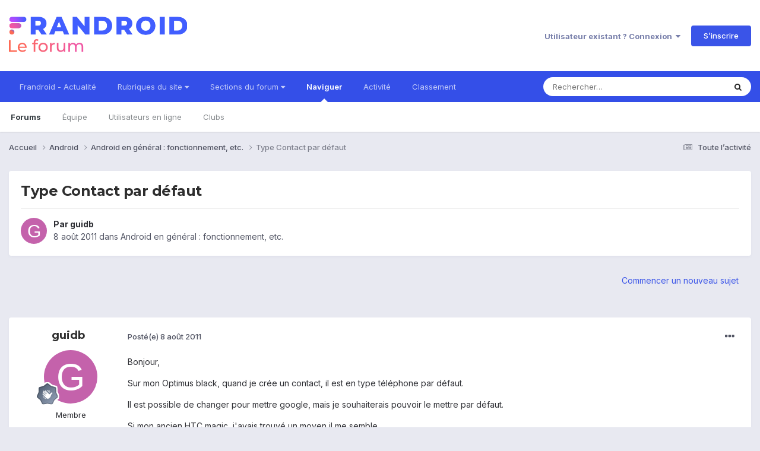

--- FILE ---
content_type: text/html;charset=UTF-8
request_url: https://forum.frandroid.com/topic/68958-type-contact-par-d%C3%A9faut/
body_size: 13505
content:
<!DOCTYPE html>
<html lang="fr-FR" dir="ltr">
	<head>
		<meta charset="utf-8">
		<title>Type Contact par défaut - Android en général : fonctionnement, etc. - Forum de Frandroid</title>
		
		
		
		

	<meta name="viewport" content="width=device-width, initial-scale=1">


	
	


	<meta name="twitter:card" content="summary" />


	
		<meta name="twitter:site" content="@frandroid" />
	


	
		
			
				<meta property="og:title" content="Type Contact par défaut">
			
		
	

	
		
			
				<meta property="og:type" content="website">
			
		
	

	
		
			
				<meta property="og:url" content="https://forum.frandroid.com/topic/68958-type-contact-par-d%C3%A9faut/">
			
		
	

	
		
			
				<meta name="description" content="Bonjour, Sur mon Optimus black, quand je crée un contact, il est en type téléphone par défaut. Il est possible de changer pour mettre google, mais je souhaiterais pouvoir le mettre par défaut. Si mon ancien HTC magic, j&#039;avais trouvé un moyen il me semble Là, impossible. Dans répertoire, dans les ...">
			
		
	

	
		
			
				<meta property="og:description" content="Bonjour, Sur mon Optimus black, quand je crée un contact, il est en type téléphone par défaut. Il est possible de changer pour mettre google, mais je souhaiterais pouvoir le mettre par défaut. Si mon ancien HTC magic, j&#039;avais trouvé un moyen il me semble Là, impossible. Dans répertoire, dans les ...">
			
		
	

	
		
			
				<meta property="og:updated_time" content="2011-08-08T08:47:46Z">
			
		
	

	
		
			
				<meta property="og:site_name" content="Forum de Frandroid">
			
		
	

	
		
			
				<meta property="og:locale" content="fr_FR">
			
		
	


	
		<link rel="canonical" href="https://forum.frandroid.com/topic/68958-type-contact-par-d%C3%A9faut/" />
	





<link rel="manifest" href="https://forum.frandroid.com/manifest.webmanifest/">
<meta name="msapplication-config" content="https://forum.frandroid.com/browserconfig.xml/">
<meta name="msapplication-starturl" content="/">
<meta name="application-name" content="Forum de Frandroid">
<meta name="apple-mobile-web-app-title" content="Forum de Frandroid">

	<meta name="theme-color" content="#ffffff">










<link rel="preload" href="//forum.frandroid.com/applications/core/interface/font/fontawesome-webfont.woff2?v=4.7.0" as="font" crossorigin="anonymous">
		


	<link rel="preconnect" href="https://fonts.googleapis.com">
	<link rel="preconnect" href="https://fonts.gstatic.com" crossorigin>
	
		
			<link href="https://fonts.googleapis.com/css2?family=Montserrat:wght@300;400;500;600;700&display=swap" rel="stylesheet">
		
		
			<link href="https://fonts.googleapis.com/css2?family=Inter:wght@300;400;500;600;700&display=swap" rel="stylesheet">
		
	



	<link rel='stylesheet' href='https://forum.frandroid.com/uploads/css_built_7/341e4a57816af3ba440d891ca87450ff_framework.css?v=419bb4d07a1715937993' media='all'>

	<link rel='stylesheet' href='https://forum.frandroid.com/uploads/css_built_7/05e81b71abe4f22d6eb8d1a929494829_responsive.css?v=419bb4d07a1715937993' media='all'>

	<link rel='stylesheet' href='https://forum.frandroid.com/uploads/css_built_7/20446cf2d164adcc029377cb04d43d17_flags.css?v=419bb4d07a1715937993' media='all'>

	<link rel='stylesheet' href='https://forum.frandroid.com/uploads/css_built_7/90eb5adf50a8c640f633d47fd7eb1778_core.css?v=419bb4d07a1715937993' media='all'>

	<link rel='stylesheet' href='https://forum.frandroid.com/uploads/css_built_7/5a0da001ccc2200dc5625c3f3934497d_core_responsive.css?v=419bb4d07a1715937993' media='all'>

	<link rel='stylesheet' href='https://forum.frandroid.com/uploads/css_built_7/62e269ced0fdab7e30e026f1d30ae516_forums.css?v=419bb4d07a1715937993' media='all'>

	<link rel='stylesheet' href='https://forum.frandroid.com/uploads/css_built_7/76e62c573090645fb99a15a363d8620e_forums_responsive.css?v=419bb4d07a1715937993' media='all'>

	<link rel='stylesheet' href='https://forum.frandroid.com/uploads/css_built_7/ebdea0c6a7dab6d37900b9190d3ac77b_topics.css?v=419bb4d07a1715937993' media='all'>





<link rel='stylesheet' href='https://forum.frandroid.com/uploads/css_built_7/258adbb6e4f3e83cd3b355f84e3fa002_custom.css?v=419bb4d07a1715937993' media='all'>




		
		

	
	<link rel='shortcut icon' href='https://forum.frandroid.com/uploads/monthly_2020_02/favicon.png' type="image/png">

      
<!-- THE ONLY AREA WHERE THEME MODIFICATION IS AUTHORIZED - BY BAPTISTE -->

<script type="text/javascript">window.gdprAppliesGlobally=true;(function(){function a(e){if(!window.frames[e]){if(document.body&&document.body.firstChild){var t=document.body;var n=document.createElement("iframe");n.style.display="none";n.name=e;n.title=e;t.insertBefore(n,t.firstChild)}
else{setTimeout(function(){a(e)},5)}}}function e(n,r,o,c,s){function e(e,t,n,a){if(typeof n!=="function"){return}if(!window[r]){window[r]=[]}var i=false;if(s){i=s(e,t,n)}if(!i){window[r].push({command:e,parameter:t,callback:n,version:a})}}e.stub=true;function t(a){if(!window[n]||window[n].stub!==true){return}if(!a.data){return}
var i=typeof a.data==="string";var e;try{e=i?JSON.parse(a.data):a.data}catch(t){return}if(e[o]){var r=e[o];window[n](r.command,r.parameter,function(e,t){var n={};n[c]={returnValue:e,success:t,callId:r.callId};a.source.postMessage(i?JSON.stringify(n):n,"*")},r.version)}}
if(typeof window[n]!=="function"){window[n]=e;if(window.addEventListener){window.addEventListener("message",t,false)}else{window.attachEvent("onmessage",t)}}}e("__tcfapi","__tcfapiBuffer","__tcfapiCall","__tcfapiReturn");a("__tcfapiLocator");(function(e){
  var t=document.createElement("script");t.id="spcloader";t.type="text/javascript";t.async=true;t.src="https://sdk.privacy-center.org/"+e+"/loader.js?target="+document.location.hostname;t.charset="utf-8";var n=document.getElementsByTagName("script")[0];n.parentNode.insertBefore(t,n)})("a1eae917-f28e-4669-a7e7-8b28857ccf7a")})();</script>      
      
      <!-- OPTIDIGITAL ADS -->
      
      	
      
      <script type="text/javascript">
        var targeting = {"adUnit":"\/82864103\/frandroid.com\/discussions","pageTargeting":{"tags":["forum"],"isSponso":0,"isSafe":1}};
        targeting.pageTargeting.theme = document.documentElement.getAttribute('data-scheme') || 'light';
        var odS = document.createElement('script');
        odS.setAttribute('async', 'true');
        odS.setAttribute('type', 'text/javascript');
        odS.setAttribute('src', 'https://scripts.opti-digital.com/tags/?site=frandroid');
        odS.setAttribute('id', 'optidigital-ad-init');
        odS.setAttribute('config', JSON.stringify(targeting));
        
        if (document.location.pathname != "/login/" && document.location.pathname != "/register/") {
        	document.getElementsByTagName('head')[0].appendChild(odS);
        }
      </script>
      
      <meta name="robots" content="index, follow, max-snippet:-1, max-image-preview:large, max-video-preview:-1">
      
<!-- END SPECIAL AREA -->
	
        <!-- App Indexing for Google Search -->
        <link href="android-app://com.quoord.tapatalkpro.activity/tapatalk/forum.frandroid.com/?location=topic&tid=68958&page=1&perpage=25&channel=google-indexing" rel="alternate" />
        <link href="ios-app://307880732/tapatalk/forum.frandroid.com/?location=topic&tid=68958&page=1&perpage=25&channel=google-indexing" rel="alternate" />
        </head>
	<body class="ipsApp ipsApp_front ipsJS_none ipsClearfix" data-controller="core.front.core.app"  data-message=""  data-pageapp="forums" data-pagelocation="front" data-pagemodule="forums" data-pagecontroller="topic" data-pageid="68958"   >    
    
        
    
            <script type="text/javascript" src="//www.frandroid.com/ads.js"></script>
            <!-- Google Tag Manager -->
            <script type="text/javascript">
                var adblockStatus = 'inactive';
                if (window.canRunAds === undefined) {
                    adblockStatus = 'active';
                }
                dataLayer = [({
                 'tags': '{android}{en-général-fonctionnement-etc}{android-en-général-fonctionnement-etc}',
                'adblockStatus': adblockStatus,
                 'connected': 'no'
                })];
                (function (w, d, s, l, i) {
                    w[l] = w[l] || [];
                    w[l].push({
                        'gtm.start': new Date().getTime(), event: 'gtm.js'
                    });
                    var f = d.getElementsByTagName(s)[0],
                        j = d.createElement(s), dl = l != 'dataLayer' ? '&l=' + l : '';
                    j.async = true;
                    j.src ='//www.googletagmanager.com/gtm.js?id=' + i + dl;
                    f.parentNode.insertBefore(j, f);
                })(window, document, 'script', 'dataLayer', 'GTM-TF3BT5');
            </script>
            <!-- End Google Tag Manager -->
            <noscript><iframe src="//www.googletagmanager.com/ns.html?id=GTM-TF3BT5" height="0" width="0" style="display:none;visibility:hidden"></iframe></noscript>
		
		  <a href="#ipsLayout_mainArea" class="ipsHide" title="Aller au contenu principal de cette page" accesskey="m">Aller au contenu</a>
		
			<div id="ipsLayout_header" class="ipsClearfix">
				





				<header>
					<div class="ipsLayout_container">
						


<a href='https://forum.frandroid.com/' id='elLogo' accesskey='1'><img src="https://forum.frandroid.com/uploads/monthly_2021_12/frandroid-forum-logo.png.e17a937ae9443ddf66bc93b24b554480.png" alt='Forum de Frandroid'></a>

						
							

	<ul id="elUserNav" class="ipsList_inline cSignedOut ipsResponsive_showDesktop">
		
        
		
        
        
            
            <li id="elSignInLink">
                <a href="https://forum.frandroid.com/login/" data-ipsmenu-closeonclick="false" data-ipsmenu id="elUserSignIn">
                    Utilisateur existant ? Connexion  <i class="fa fa-caret-down"></i>
                </a>
                
<div id='elUserSignIn_menu' class='ipsMenu ipsMenu_auto ipsHide'>
	<form accept-charset='utf-8' method='post' action='https://forum.frandroid.com/login/'>
		<input type="hidden" name="csrfKey" value="8b58951c9788ed2f8c9342590a880f8e">
		<input type="hidden" name="ref" value="aHR0cHM6Ly9mb3J1bS5mcmFuZHJvaWQuY29tL3RvcGljLzY4OTU4LXR5cGUtY29udGFjdC1wYXItZCVDMyVBOWZhdXQv">
		<div data-role="loginForm">
			
			
			
				<div class='ipsColumns ipsColumns_noSpacing'>
					<div class='ipsColumn ipsColumn_wide' id='elUserSignIn_internal'>
						
<div class="ipsPad ipsForm ipsForm_vertical">
	<h4 class="ipsType_sectionHead">Connexion</h4>
	<br><br>
	<ul class='ipsList_reset'>
		<li class="ipsFieldRow ipsFieldRow_noLabel ipsFieldRow_fullWidth">
			
			
				<input type="text" placeholder="Pseudo ou adresse de courriel" name="auth" autocomplete="email">
			
		</li>
		<li class="ipsFieldRow ipsFieldRow_noLabel ipsFieldRow_fullWidth">
			<input type="password" placeholder="Mot de passe" name="password" autocomplete="current-password">
		</li>
		<li class="ipsFieldRow ipsFieldRow_checkbox ipsClearfix">
			<span class="ipsCustomInput">
				<input type="checkbox" name="remember_me" id="remember_me_checkbox" value="1" checked aria-checked="true">
				<span></span>
			</span>
			<div class="ipsFieldRow_content">
				<label class="ipsFieldRow_label" for="remember_me_checkbox">Se souvenir de moi</label>
				<span class="ipsFieldRow_desc">Non recommandé sur les ordinateurs partagés</span>
			</div>
		</li>
		<li class="ipsFieldRow ipsFieldRow_fullWidth">
			<button type="submit" name="_processLogin" value="usernamepassword" class="ipsButton ipsButton_primary ipsButton_small" id="elSignIn_submit">Connexion</button>
			
				<p class="ipsType_right ipsType_small">
					
						<a href='https://forum.frandroid.com/lostpassword/' data-ipsDialog data-ipsDialog-title='Mot de passe oublié ?'>
					
					Mot de passe oublié ?</a>
				</p>
			
		</li>
	</ul>
</div>
					</div>
					<div class='ipsColumn ipsColumn_wide'>
						<div class='ipsPadding' id='elUserSignIn_external'>
							<div class='ipsAreaBackground_light ipsPadding:half'>
								
									<p class='ipsType_reset ipsType_small ipsType_center'><strong>Ou connectez-vous avec l’un de ces services</strong></p>
								
								
									<div class='ipsType_center ipsMargin_top:half'>
										

<button type="submit" name="_processLogin" value="3" class='ipsButton ipsButton_verySmall ipsButton_fullWidth ipsSocial ipsSocial_google' style="background-color: #4285F4">
	
		<span class='ipsSocial_icon'>
			
				<i class='fa fa-google'></i>
			
		</span>
		<span class='ipsSocial_text'>Se connecter avec Google</span>
	
</button>
									</div>
								
									<div class='ipsType_center ipsMargin_top:half'>
										

<button type="submit" name="_processLogin" value="2" class='ipsButton ipsButton_verySmall ipsButton_fullWidth ipsSocial ipsSocial_facebook' style="background-color: #3a579a">
	
		<span class='ipsSocial_icon'>
			
				<i class='fa fa-facebook-official'></i>
			
		</span>
		<span class='ipsSocial_text'>Se connecter avec Facebook</span>
	
</button>
									</div>
								
									<div class='ipsType_center ipsMargin_top:half'>
										

<button type="submit" name="_processLogin" value="9" class='ipsButton ipsButton_verySmall ipsButton_fullWidth ipsSocial ipsSocial_twitter' style="background-color: #00abf0">
	
		<span class='ipsSocial_icon'>
			
				<i class='fa fa-twitter'></i>
			
		</span>
		<span class='ipsSocial_text'>Se connecter avec Twitter</span>
	
</button>
									</div>
								
							</div>
						</div>
					</div>
				</div>
			
		</div>
	</form>
</div>
            </li>
            
        
		
			<li>
				
					<a href="https://forum.frandroid.com/register/"  id="elRegisterButton" class="ipsButton ipsButton_normal ipsButton_primary">S’inscrire</a>
				
			</li>
		
	</ul>

							
<ul class='ipsMobileHamburger ipsList_reset ipsResponsive_hideDesktop'>
	<li data-ipsDrawer data-ipsDrawer-drawerElem='#elMobileDrawer'>
		<a href='#' >
			
			
				
			
			
			
			<i class='fa fa-navicon'></i>
		</a>
	</li>
</ul>
						
					</div>
				</header>
				

	<nav data-controller='core.front.core.navBar' class=' ipsResponsive_showDesktop'>
		<div class='ipsNavBar_primary ipsLayout_container '>
			<ul data-role="primaryNavBar" class='ipsClearfix'>
				


	
		
		
		<li  id='elNavSecondary_15' data-role="navBarItem" data-navApp="core" data-navExt="CustomItem">
			
			
				<a href="https://www.frandroid.com/" target='_blank' rel="noopener" data-navItem-id="15" >
					Frandroid - Actualité<span class='ipsNavBar_active__identifier'></span>
				</a>
			
			
		</li>
	
	

	
		
		
		<li  id='elNavSecondary_16' data-role="navBarItem" data-navApp="core" data-navExt="Menu">
			
			
				<a href="#" id="elNavigation_16" data-ipsMenu data-ipsMenu-appendTo='#elNavSecondary_16' data-ipsMenu-activeClass='ipsNavActive_menu' data-navItem-id="16" >
					Rubriques du site <i class="fa fa-caret-down"></i><span class='ipsNavBar_active__identifier'></span>
				</a>
				<ul id="elNavigation_16_menu" class="ipsMenu ipsMenu_auto ipsHide">
					

	
		
			<li class='ipsMenu_item' >
				<a href='https://www.frandroid.com/actualites' >
					Actualités
				</a>
			</li>
		
	

	
		
			<li class='ipsMenu_item' >
				<a href='https://www.frandroid.com/test' >
					Tests Produits
				</a>
			</li>
		
	

	
		
			<li class='ipsMenu_item' >
				<a href='https://www.frandroid.com/guide-dachat' >
					Guide d'achat
				</a>
			</li>
		
	

	
		
			<li class='ipsMenu_item' >
				<a href='https://www.frandroid.com/bons-plans' >
					Bons Plans
				</a>
			</li>
		
	

	
		
			<li class='ipsMenu_item' >
				<a href='https://www.frandroid.com/comment-faire' >
					Tutos
				</a>
			</li>
		
	

				</ul>
			
			
		</li>
	
	

	
		
		
		<li  id='elNavSecondary_23' data-role="navBarItem" data-navApp="core" data-navExt="Menu">
			
			
				<a href="#" id="elNavigation_23" data-ipsMenu data-ipsMenu-appendTo='#elNavSecondary_23' data-ipsMenu-activeClass='ipsNavActive_menu' data-navItem-id="23" >
					Sections du forum <i class="fa fa-caret-down"></i><span class='ipsNavBar_active__identifier'></span>
				</a>
				<ul id="elNavigation_23_menu" class="ipsMenu ipsMenu_auto ipsHide">
					

	
		
			<li class='ipsMenu_item' >
				<a href='https://forum.frandroid.com/forum/4-smartphones/' >
					Smartphones
				</a>
			</li>
		
	

	
		
			<li class='ipsMenu_item' >
				<a href='https://forum.frandroid.com/forum/128-tablettes/' >
					Tablettes
				</a>
			</li>
		
	

	
		
			<li class='ipsMenu_item' >
				<a href='https://forum.frandroid.com/forum/577-tv-android-tv-chromecast-dongle-tv-etc/' >
					TV (Android TV, Chromecast etc.)
				</a>
			</li>
		
	

	
		
			<li class='ipsMenu_item' >
				<a href='https://forum.frandroid.com/forum/2640-photo-vid%C3%A9o/' >
					Photo & vidéo
				</a>
			</li>
		
	

	
		
			<li class='ipsMenu_item' >
				<a href='https://forum.frandroid.com/forum/2720-enceintes-connect%C3%A9es/' >
					Enceintes Connectées
				</a>
			</li>
		
	

	
		
			<li class='ipsMenu_item' >
				<a href='https://forum.frandroid.com/forum/2636-consoles-de-jeu/' >
					Consoles de jeu
				</a>
			</li>
		
	

	
		
			<li class='ipsMenu_item' >
				<a href='https://forum.frandroid.com/forum/581-chrome-os/' >
					Chrome OS
				</a>
			</li>
		
	

	
		
			<li class='ipsMenu_item' >
				<a href='https://forum.frandroid.com/forum/7-d%C3%A9veloppement/' >
					Développement
				</a>
			</li>
		
	

	
		
			<li class='ipsMenu_item' >
				<a href='https://forum.frandroid.com/forum/1838-0-android/' >
					0 % Android
				</a>
			</li>
		
	

	
		
			<li class='ipsMenu_item' >
				<a href='https://forum.frandroid.com/forum/2-divers/' >
					Divers
				</a>
			</li>
		
	

				</ul>
			
			
		</li>
	
	

	
		
		
			
		
		<li class='ipsNavBar_active' data-active id='elNavSecondary_1' data-role="navBarItem" data-navApp="core" data-navExt="CustomItem">
			
			
				<a href="https://forum.frandroid.com"  data-navItem-id="1" data-navDefault>
					Naviguer<span class='ipsNavBar_active__identifier'></span>
				</a>
			
			
				<ul class='ipsNavBar_secondary ' data-role='secondaryNavBar'>
					


	
		
		
			
		
		<li class='ipsNavBar_active' data-active id='elNavSecondary_8' data-role="navBarItem" data-navApp="forums" data-navExt="Forums">
			
			
				<a href="https://forum.frandroid.com"  data-navItem-id="8" data-navDefault>
					Forums<span class='ipsNavBar_active__identifier'></span>
				</a>
			
			
		</li>
	
	

	
	

	
		
		
		<li  id='elNavSecondary_10' data-role="navBarItem" data-navApp="core" data-navExt="StaffDirectory">
			
			
				<a href="https://forum.frandroid.com/staff/"  data-navItem-id="10" >
					Équipe<span class='ipsNavBar_active__identifier'></span>
				</a>
			
			
		</li>
	
	

	
		
		
		<li  id='elNavSecondary_11' data-role="navBarItem" data-navApp="core" data-navExt="OnlineUsers">
			
			
				<a href="https://forum.frandroid.com/online/"  data-navItem-id="11" >
					Utilisateurs en ligne<span class='ipsNavBar_active__identifier'></span>
				</a>
			
			
		</li>
	
	

	
		
		
		<li  id='elNavSecondary_34' data-role="navBarItem" data-navApp="core" data-navExt="Clubs">
			
			
				<a href="https://forum.frandroid.com/clubs/"  data-navItem-id="34" >
					Clubs<span class='ipsNavBar_active__identifier'></span>
				</a>
			
			
		</li>
	
	

					<li class='ipsHide' id='elNavigationMore_1' data-role='navMore'>
						<a href='#' data-ipsMenu data-ipsMenu-appendTo='#elNavigationMore_1' id='elNavigationMore_1_dropdown'>Plus <i class='fa fa-caret-down'></i></a>
						<ul class='ipsHide ipsMenu ipsMenu_auto' id='elNavigationMore_1_dropdown_menu' data-role='moreDropdown'></ul>
					</li>
				</ul>
			
		</li>
	
	

	
		
		
		<li  id='elNavSecondary_2' data-role="navBarItem" data-navApp="core" data-navExt="CustomItem">
			
			
				<a href="https://forum.frandroid.com/discover/"  data-navItem-id="2" >
					Activité<span class='ipsNavBar_active__identifier'></span>
				</a>
			
			
				<ul class='ipsNavBar_secondary ipsHide' data-role='secondaryNavBar'>
					


	
		
		
		<li  id='elNavSecondary_3' data-role="navBarItem" data-navApp="core" data-navExt="AllActivity">
			
			
				<a href="https://forum.frandroid.com/discover/"  data-navItem-id="3" >
					Toute l’activité<span class='ipsNavBar_active__identifier'></span>
				</a>
			
			
		</li>
	
	

	
		
		
		<li  id='elNavSecondary_4' data-role="navBarItem" data-navApp="core" data-navExt="YourActivityStreams">
			
			
				<a href="#"  data-navItem-id="4" >
					Flux de mon activité<span class='ipsNavBar_active__identifier'></span>
				</a>
			
			
		</li>
	
	

	
		
		
		<li  id='elNavSecondary_5' data-role="navBarItem" data-navApp="core" data-navExt="YourActivityStreamsItem">
			
			
				<a href="https://forum.frandroid.com/discover/unread/"  data-navItem-id="5" >
					Contenu non lu<span class='ipsNavBar_active__identifier'></span>
				</a>
			
			
		</li>
	
	

	
		
		
		<li  id='elNavSecondary_6' data-role="navBarItem" data-navApp="core" data-navExt="YourActivityStreamsItem">
			
			
				<a href="https://forum.frandroid.com/discover/content-started/"  data-navItem-id="6" >
					Contenu que j’ai commencé<span class='ipsNavBar_active__identifier'></span>
				</a>
			
			
		</li>
	
	

	
		
		
		<li  id='elNavSecondary_7' data-role="navBarItem" data-navApp="core" data-navExt="Search">
			
			
				<a href="https://forum.frandroid.com/search/"  data-navItem-id="7" >
					Rechercher<span class='ipsNavBar_active__identifier'></span>
				</a>
			
			
		</li>
	
	

					<li class='ipsHide' id='elNavigationMore_2' data-role='navMore'>
						<a href='#' data-ipsMenu data-ipsMenu-appendTo='#elNavigationMore_2' id='elNavigationMore_2_dropdown'>Plus <i class='fa fa-caret-down'></i></a>
						<ul class='ipsHide ipsMenu ipsMenu_auto' id='elNavigationMore_2_dropdown_menu' data-role='moreDropdown'></ul>
					</li>
				</ul>
			
		</li>
	
	

	
		
		
		<li  id='elNavSecondary_12' data-role="navBarItem" data-navApp="core" data-navExt="Leaderboard">
			
			
				<a href="https://forum.frandroid.com/leaderboard/"  data-navItem-id="12" >
					Classement<span class='ipsNavBar_active__identifier'></span>
				</a>
			
			
		</li>
	
	

				<li class='ipsHide' id='elNavigationMore' data-role='navMore'>
					<a href='#' data-ipsMenu data-ipsMenu-appendTo='#elNavigationMore' id='elNavigationMore_dropdown'>Plus</a>
					<ul class='ipsNavBar_secondary ipsHide' data-role='secondaryNavBar'>
						<li class='ipsHide' id='elNavigationMore_more' data-role='navMore'>
							<a href='#' data-ipsMenu data-ipsMenu-appendTo='#elNavigationMore_more' id='elNavigationMore_more_dropdown'>Plus <i class='fa fa-caret-down'></i></a>
							<ul class='ipsHide ipsMenu ipsMenu_auto' id='elNavigationMore_more_dropdown_menu' data-role='moreDropdown'></ul>
						</li>
					</ul>
				</li>
			</ul>
			

	<div id="elSearchWrapper">
		<div id='elSearch' data-controller="core.front.core.quickSearch">
			<form accept-charset='utf-8' action='//forum.frandroid.com/search/?do=quicksearch' method='post'>
                <input type='search' id='elSearchField' placeholder='Rechercher…' name='q' autocomplete='off' aria-label='Rechercher'>
                <details class='cSearchFilter'>
                    <summary class='cSearchFilter__text'></summary>
                    <ul class='cSearchFilter__menu'>
                        
                        <li><label><input type="radio" name="type" value="all" ><span class='cSearchFilter__menuText'>N’importe où</span></label></li>
                        
                            
                                <li><label><input type="radio" name="type" value='contextual_{&quot;type&quot;:&quot;forums_topic&quot;,&quot;nodes&quot;:24}' checked><span class='cSearchFilter__menuText'>This Forum</span></label></li>
                            
                                <li><label><input type="radio" name="type" value='contextual_{&quot;type&quot;:&quot;forums_topic&quot;,&quot;item&quot;:68958}' checked><span class='cSearchFilter__menuText'>This Topic</span></label></li>
                            
                        
                        
                            <li><label><input type="radio" name="type" value="core_statuses_status"><span class='cSearchFilter__menuText'>Mises à jour de statut</span></label></li>
                        
                            <li><label><input type="radio" name="type" value="forums_topic"><span class='cSearchFilter__menuText'>Sujets</span></label></li>
                        
                            <li><label><input type="radio" name="type" value="core_members"><span class='cSearchFilter__menuText'>Membres</span></label></li>
                        
                    </ul>
                </details>
				<button class='cSearchSubmit' type="submit" aria-label='Rechercher'><i class="fa fa-search"></i></button>
			</form>
		</div>
	</div>

		</div>
	</nav>

				
<ul id='elMobileNav' class='ipsResponsive_hideDesktop' data-controller='core.front.core.mobileNav'>
	
		
			
			
				
				
			
				
					<li id='elMobileBreadcrumb'>
						<a href='https://forum.frandroid.com/forum/24-android-en-g%C3%A9n%C3%A9ral-fonctionnement-etc/'>
							<span>Android en général : fonctionnement, etc.</span>
						</a>
					</li>
				
				
			
				
				
			
		
	
	
	
	<li >
		<a data-action="defaultStream" href='https://forum.frandroid.com/discover/'><i class="fa fa-newspaper-o" aria-hidden="true"></i></a>
	</li>

	

	
		<li class='ipsJS_show'>
			<a href='https://forum.frandroid.com/search/'><i class='fa fa-search'></i></a>
		</li>
	
</ul>
			</div>
		
		<main id="ipsLayout_body" class="ipsLayout_container">
			<div id="ipsLayout_contentArea">
				<div id="ipsLayout_contentWrapper">
					
<nav class='ipsBreadcrumb ipsBreadcrumb_top ipsFaded_withHover'>
	

	<ul class='ipsList_inline ipsPos_right'>
		
		<li >
			<a data-action="defaultStream" class='ipsType_light '  href='https://forum.frandroid.com/discover/'><i class="fa fa-newspaper-o" aria-hidden="true"></i> <span>Toute l’activité</span></a>
		</li>
		
	</ul>

	<ul data-role="breadcrumbList">
		<li>
			<a title="Accueil" href='https://forum.frandroid.com/'>
				<span>Accueil <i class='fa fa-angle-right'></i></span>
			</a>
		</li>
		
		
			<li>
				
					<a href='https://forum.frandroid.com/forum/1-android/'>
						<span>Android <i class='fa fa-angle-right' aria-hidden="true"></i></span>
					</a>
				
			</li>
		
			<li>
				
					<a href='https://forum.frandroid.com/forum/24-android-en-g%C3%A9n%C3%A9ral-fonctionnement-etc/'>
						<span>Android en général : fonctionnement, etc. <i class='fa fa-angle-right' aria-hidden="true"></i></span>
					</a>
				
			</li>
		
			<li>
				
					Type Contact par défaut
				
			</li>
		
	</ul>
</nav>
					
					<div id="ipsLayout_mainArea">
						<div class="hb__ad hb__ad--header">
<div id="optidigital-adslot-Billboard_1" style='display:none;' class="Billboard_1"></div>
<div id="optidigital-adslot-Mobile_Pos1" style='display:none;' class="Mobile_Pos1"></div>
</div>
						
						
						

	




						



<div class='ipsPageHeader ipsResponsive_pull ipsBox ipsPadding sm:ipsPadding:half ipsMargin_bottom'>
		
	
	<div class='ipsFlex ipsFlex-ai:center ipsFlex-fw:wrap ipsGap:4'>
		<div class='ipsFlex-flex:11'>
			<h1 class='ipsType_pageTitle ipsContained_container'>
				

				
				
					<span class='ipsType_break ipsContained'>
						<span>Type Contact par défaut</span>
					</span>
				
			</h1>
			
			
		</div>
		
	</div>
	<hr class='ipsHr'>
	<div class='ipsPageHeader__meta ipsFlex ipsFlex-jc:between ipsFlex-ai:center ipsFlex-fw:wrap ipsGap:3'>
		<div class='ipsFlex-flex:11'>
			<div class='ipsPhotoPanel ipsPhotoPanel_mini ipsPhotoPanel_notPhone ipsClearfix'>
				


	<a href="https://forum.frandroid.com/profile/27531-guidb/" rel="nofollow" data-ipshover data-ipshover-width="370" data-ipshover-target="https://forum.frandroid.com/profile/27531-guidb/?do=hovercard"  class="ipsUserPhoto ipsUserPhoto_mini" title="Aller sur le profil de guidb">
		<img src="data:image/svg+xml,%3Csvg%20xmlns%3D%22http%3A%2F%2Fwww.w3.org%2F2000%2Fsvg%22%20viewBox%3D%220%200%201024%201024%22%20style%3D%22background%3A%23c462ab%22%3E%3Cg%3E%3Ctext%20text-anchor%3D%22middle%22%20dy%3D%22.35em%22%20x%3D%22512%22%20y%3D%22512%22%20fill%3D%22%23ffffff%22%20font-size%3D%22700%22%20font-family%3D%22-apple-system%2C%20BlinkMacSystemFont%2C%20Roboto%2C%20Helvetica%2C%20Arial%2C%20sans-serif%22%3EG%3C%2Ftext%3E%3C%2Fg%3E%3C%2Fsvg%3E" alt="guidb" loading="lazy">
	</a>

				<div>
					<p class='ipsType_reset ipsType_blendLinks'>
						<span class='ipsType_normal'>
						
							<strong>Par 


<a href='https://forum.frandroid.com/profile/27531-guidb/' rel="nofollow" data-ipsHover data-ipsHover-width='370' data-ipsHover-target='https://forum.frandroid.com/profile/27531-guidb/?do=hovercard&amp;referrer=https%253A%252F%252Fforum.frandroid.com%252Ftopic%252F68958-type-contact-par-d%2525C3%2525A9faut%252F' title="Aller sur le profil de guidb" class="ipsType_break">guidb</a></strong><br />
							<span class='ipsType_light'><time datetime='2011-08-08T08:47:46Z' title='08/08/2011 08:47' data-short='14 a'>8 août 2011</time> dans <a href="https://forum.frandroid.com/forum/24-android-en-g%C3%A9n%C3%A9ral-fonctionnement-etc/">Android en général : fonctionnement, etc.</a></span>
						
						</span>
					</p>
				</div>
			</div>
		</div>
					
	</div>
	
	
</div>








<div class='ipsClearfix'>
	<ul class="ipsToolList ipsToolList_horizontal ipsClearfix ipsSpacer_both ipsResponsive_hidePhone">
		
		
			<li class='ipsResponsive_hidePhone'>
				
					<a href="https://forum.frandroid.com/forum/24-android-en-g%C3%A9n%C3%A9ral-fonctionnement-etc/?do=add" rel="nofollow" class='ipsButton ipsButton_link ipsButton_medium ipsButton_fullWidth' title='Commencer un nouveau sujet dans ce forum'>Commencer un nouveau sujet</a>
				
			</li>
		
		
	</ul>
</div>

<div id='comments' data-controller='core.front.core.commentFeed,forums.front.topic.view, core.front.core.ignoredComments' data-autoPoll data-baseURL='https://forum.frandroid.com/topic/68958-type-contact-par-d%C3%A9faut/' data-lastPage data-feedID='topic-68958' class='cTopic ipsClear ipsSpacer_top'>
	
			
	

	

<div data-controller='core.front.core.recommendedComments' data-url='https://forum.frandroid.com/topic/68958-type-contact-par-d%C3%A9faut/?recommended=comments' class='ipsRecommendedComments ipsHide'>
	<div data-role="recommendedComments">
		<h2 class='ipsType_sectionHead ipsType_large ipsType_bold ipsMargin_bottom'>Recommended Posts</h2>
		
	</div>
</div>
	
	<div id="elPostFeed" data-role='commentFeed' data-controller='core.front.core.moderation' >
		<form action="https://forum.frandroid.com/topic/68958-type-contact-par-d%C3%A9faut/?csrfKey=8b58951c9788ed2f8c9342590a880f8e&amp;do=multimodComment" method="post" data-ipsPageAction data-role='moderationTools'>
			
			
				

					

					
					



<a id="comment-1131577"></a>
<article  id="elComment_1131577" class="cPost ipsBox ipsResponsive_pull  ipsComment  ipsComment_parent ipsClearfix ipsClear ipsColumns ipsColumns_noSpacing ipsColumns_collapsePhone    ">
	

	

	<div class="cAuthorPane_mobile ipsResponsive_showPhone">
		<div class="cAuthorPane_photo">
			<div class="cAuthorPane_photoWrap">
				


	<a href="https://forum.frandroid.com/profile/27531-guidb/" rel="nofollow" data-ipshover data-ipshover-width="370" data-ipshover-target="https://forum.frandroid.com/profile/27531-guidb/?do=hovercard"  class="ipsUserPhoto ipsUserPhoto_large" title="Aller sur le profil de guidb">
		<img src="data:image/svg+xml,%3Csvg%20xmlns%3D%22http%3A%2F%2Fwww.w3.org%2F2000%2Fsvg%22%20viewBox%3D%220%200%201024%201024%22%20style%3D%22background%3A%23c462ab%22%3E%3Cg%3E%3Ctext%20text-anchor%3D%22middle%22%20dy%3D%22.35em%22%20x%3D%22512%22%20y%3D%22512%22%20fill%3D%22%23ffffff%22%20font-size%3D%22700%22%20font-family%3D%22-apple-system%2C%20BlinkMacSystemFont%2C%20Roboto%2C%20Helvetica%2C%20Arial%2C%20sans-serif%22%3EG%3C%2Ftext%3E%3C%2Fg%3E%3C%2Fsvg%3E" alt="guidb" loading="lazy">
	</a>

				
				
					<a href="https://forum.frandroid.com/profile/27531-guidb/badges/" rel="nofollow">
						
<img src='https://forum.frandroid.com/uploads/monthly_2021_12/2_Rookie.svg' loading="lazy" alt="Rookie" class="cAuthorPane_badge cAuthorPane_badge--rank ipsOutline ipsOutline:2px" data-ipsTooltip title="Rang: Rookie (2/14)">
					</a>
				
			</div>
		</div>
		<div class="cAuthorPane_content">
			<h3 class="ipsType_sectionHead cAuthorPane_author ipsType_break ipsType_blendLinks ipsFlex ipsFlex-ai:center">
				


<a href='https://forum.frandroid.com/profile/27531-guidb/' rel="nofollow" data-ipsHover data-ipsHover-width='370' data-ipsHover-target='https://forum.frandroid.com/profile/27531-guidb/?do=hovercard&amp;referrer=https%253A%252F%252Fforum.frandroid.com%252Ftopic%252F68958-type-contact-par-d%2525C3%2525A9faut%252F' title="Aller sur le profil de guidb" class="ipsType_break"><span style='color:#'>guidb</span></a>
			</h3>
			<div class="ipsType_light ipsType_reset">
				<a href="https://forum.frandroid.com/topic/68958-type-contact-par-d%C3%A9faut/?do=findComment&amp;comment=1131577" rel="nofollow" class="ipsType_blendLinks">Posté(e) <time datetime='2011-08-08T08:47:46Z' title='08/08/2011 08:47' data-short='14 a'>8 août 2011</time></a>
				
			</div>
		</div>
	</div>
	<aside class="ipsComment_author cAuthorPane ipsColumn ipsColumn_medium ipsResponsive_hidePhone">
		<h3 class="ipsType_sectionHead cAuthorPane_author ipsType_blendLinks ipsType_break">
<strong>


<a href='https://forum.frandroid.com/profile/27531-guidb/' rel="nofollow" data-ipsHover data-ipsHover-width='370' data-ipsHover-target='https://forum.frandroid.com/profile/27531-guidb/?do=hovercard&amp;referrer=https%253A%252F%252Fforum.frandroid.com%252Ftopic%252F68958-type-contact-par-d%2525C3%2525A9faut%252F' title="Aller sur le profil de guidb" class="ipsType_break">guidb</a></strong>
			
		</h3>
		<ul class="cAuthorPane_info ipsList_reset">
			<li data-role="photo" class="cAuthorPane_photo">
				<div class="cAuthorPane_photoWrap">
					


	<a href="https://forum.frandroid.com/profile/27531-guidb/" rel="nofollow" data-ipshover data-ipshover-width="370" data-ipshover-target="https://forum.frandroid.com/profile/27531-guidb/?do=hovercard"  class="ipsUserPhoto ipsUserPhoto_large" title="Aller sur le profil de guidb">
		<img src="data:image/svg+xml,%3Csvg%20xmlns%3D%22http%3A%2F%2Fwww.w3.org%2F2000%2Fsvg%22%20viewBox%3D%220%200%201024%201024%22%20style%3D%22background%3A%23c462ab%22%3E%3Cg%3E%3Ctext%20text-anchor%3D%22middle%22%20dy%3D%22.35em%22%20x%3D%22512%22%20y%3D%22512%22%20fill%3D%22%23ffffff%22%20font-size%3D%22700%22%20font-family%3D%22-apple-system%2C%20BlinkMacSystemFont%2C%20Roboto%2C%20Helvetica%2C%20Arial%2C%20sans-serif%22%3EG%3C%2Ftext%3E%3C%2Fg%3E%3C%2Fsvg%3E" alt="guidb" loading="lazy">
	</a>

					
					
						
<img src='https://forum.frandroid.com/uploads/monthly_2021_12/2_Rookie.svg' loading="lazy" alt="Rookie" class="cAuthorPane_badge cAuthorPane_badge--rank ipsOutline ipsOutline:2px" data-ipsTooltip title="Rang: Rookie (2/14)">
					
				</div>
			</li>
			
				<li data-role="group"><span style='color:#'>Membre</span></li>
				
			
			
				<li data-role="stats" class="ipsMargin_top">
					<ul class="ipsList_reset ipsType_light ipsFlex ipsFlex-ai:center ipsFlex-jc:center ipsGap_row:2 cAuthorPane_stats">
						<li>
							
								<a href="https://forum.frandroid.com/profile/27531-guidb/content/" rel="nofollow" title="19 messages " data-ipstooltip class="ipsType_blendLinks">
							
								<i class="fa fa-comment"></i> 19
							
								</a>
							
						</li>
						
					</ul>
				</li>
			
			
				

			
		</ul>
	</aside>
	<div class="ipsColumn ipsColumn_fluid ipsMargin:none">
		

<div id='comment-1131577_wrap' data-controller='core.front.core.comment' data-commentApp='forums' data-commentType='forums' data-commentID="1131577" data-quoteData='{&quot;userid&quot;:27531,&quot;username&quot;:&quot;guidb&quot;,&quot;timestamp&quot;:1312793266,&quot;contentapp&quot;:&quot;forums&quot;,&quot;contenttype&quot;:&quot;forums&quot;,&quot;contentid&quot;:68958,&quot;contentclass&quot;:&quot;forums_Topic&quot;,&quot;contentcommentid&quot;:1131577}' class='ipsComment_content ipsType_medium'>

	<div class='ipsComment_meta ipsType_light ipsFlex ipsFlex-ai:center ipsFlex-jc:between ipsFlex-fd:row-reverse'>
		<div class='ipsType_light ipsType_reset ipsType_blendLinks ipsComment_toolWrap'>
			<div class='ipsResponsive_hidePhone ipsComment_badges'>
				<ul class='ipsList_reset ipsFlex ipsFlex-jc:end ipsFlex-fw:wrap ipsGap:2 ipsGap_row:1'>
					
					
					
					
					
				</ul>
			</div>
			<ul class='ipsList_reset ipsComment_tools'>
				<li>
					<a href='#elControls_1131577_menu' class='ipsComment_ellipsis' id='elControls_1131577' title='Plus d’options…' data-ipsMenu data-ipsMenu-appendTo='#comment-1131577_wrap'><i class='fa fa-ellipsis-h'></i></a>
					<ul id='elControls_1131577_menu' class='ipsMenu ipsMenu_narrow ipsHide'>
						
						
							<li class='ipsMenu_item'><a href='https://forum.frandroid.com/topic/68958-type-contact-par-d%C3%A9faut/' title='Partager ce message' data-ipsDialog data-ipsDialog-size='narrow' data-ipsDialog-content='#elShareComment_1131577_menu' data-ipsDialog-title="Partager ce message" id='elSharePost_1131577' data-role='shareComment'>Share</a></li>
						
                        
						
						
						
							
								
							
							
							
							
							
							
						
					</ul>
				</li>
				
			</ul>
		</div>

		<div class='ipsType_reset ipsResponsive_hidePhone'>
			<a href='https://forum.frandroid.com/topic/68958-type-contact-par-d%C3%A9faut/?do=findComment&amp;comment=1131577' rel="nofollow" class='ipsType_blendLinks'>Posté(e) <time datetime='2011-08-08T08:47:46Z' title='08/08/2011 08:47' data-short='14 a'>8 août 2011</time></a>
			
			<span class='ipsResponsive_hidePhone'>
				
				
			</span>
		</div>
	</div>

	

    

	<div class='cPost_contentWrap'>
		
		<div data-role='commentContent' class='ipsType_normal ipsType_richText ipsPadding_bottom ipsContained' data-controller='core.front.core.lightboxedImages'>
			
<p>Bonjour,</p>
<p>Sur mon Optimus black, quand je crée un contact, il est en type téléphone par défaut.</p>
<p>Il est possible de changer pour mettre google, mais je souhaiterais pouvoir le mettre par défaut.</p>
<p>Si mon ancien HTC magic, j'avais trouvé un moyen il me semble</p>
<p>Là, impossible. Dans répertoire, dans les option, je ne trouve rien.</p>
<p>Avez vous une idée?</p>
<p>(PS: j'ai fait une recherche, sans succès...)</p>


			
		</div>

		

		
	</div>

	

	



<div class='ipsPadding ipsHide cPostShareMenu' id='elShareComment_1131577_menu'>
	<h5 class='ipsType_normal ipsType_reset'>Lien vers le commentaire</h5>
	
		
	
	
	<input type='text' value='https://forum.frandroid.com/topic/68958-type-contact-par-d%C3%A9faut/' class='ipsField_fullWidth'>

	
	<h5 class='ipsType_normal ipsType_reset ipsSpacer_top'>Partager sur d’autres sites</h5>
	

	<ul class='ipsList_inline ipsList_noSpacing ipsClearfix' data-controller="core.front.core.sharelink">
		
			<li>
<a href="https://www.linkedin.com/shareArticle?mini=true&amp;url=https%3A%2F%2Fforum.frandroid.com%2Ftopic%2F68958-type-contact-par-d%25C3%25A9faut%2F%3Fdo%3DfindComment%26comment%3D1131577&amp;title=Type+Contact+par+d%C3%A9faut" rel="nofollow noopener" class="cShareLink cShareLink_linkedin" target="_blank" data-role="shareLink" title='Partager sur LinkedIn' data-ipsTooltip>
	<i class="fa fa-linkedin"></i>
</a></li>
		
			<li>
<a href="https://x.com/share?url=https%3A%2F%2Fforum.frandroid.com%2Ftopic%2F68958-type-contact-par-d%2525C3%2525A9faut%2F%3Fdo%3DfindComment%26comment%3D1131577" class="cShareLink cShareLink_x" target="_blank" data-role="shareLink" title='Share on X' data-ipsTooltip rel='nofollow noopener'>
    <i class="fa fa-x"></i>
</a></li>
		
			<li>
<a href="https://www.facebook.com/sharer/sharer.php?u=https%3A%2F%2Fforum.frandroid.com%2Ftopic%2F68958-type-contact-par-d%25C3%25A9faut%2F%3Fdo%3DfindComment%26comment%3D1131577" class="cShareLink cShareLink_facebook" target="_blank" data-role="shareLink" title='Partager sur Facebook' data-ipsTooltip rel='noopener nofollow'>
	<i class="fa fa-facebook"></i>
</a></li>
		
			<li>
<a href="https://www.reddit.com/submit?url=https%3A%2F%2Fforum.frandroid.com%2Ftopic%2F68958-type-contact-par-d%25C3%25A9faut%2F%3Fdo%3DfindComment%26comment%3D1131577&amp;title=Type+Contact+par+d%C3%A9faut" rel="nofollow noopener" class="cShareLink cShareLink_reddit" target="_blank" title='Partager sur Reddit' data-ipsTooltip>
	<i class="fa fa-reddit"></i>
</a></li>
		
			<li>
<a href="https://pinterest.com/pin/create/button/?url=https://forum.frandroid.com/topic/68958-type-contact-par-d%25C3%25A9faut/?do=findComment%26comment=1131577&amp;media=" class="cShareLink cShareLink_pinterest" rel="nofollow noopener" target="_blank" data-role="shareLink" title='Partager sur Pinterest' data-ipsTooltip>
	<i class="fa fa-pinterest"></i>
</a></li>
		
	</ul>


	<hr class='ipsHr'>
	<button class='ipsHide ipsButton ipsButton_small ipsButton_light ipsButton_fullWidth ipsMargin_top:half' data-controller='core.front.core.webshare' data-role='webShare' data-webShareTitle='Type Contact par défaut' data-webShareText='Bonjour, 
Sur mon Optimus black, quand je crée un contact, il est en type téléphone par défaut. 
Il est possible de changer pour mettre google, mais je souhaiterais pouvoir le mettre par défaut. 
Si mon ancien HTC magic, j&#039;avais trouvé un moyen il me semble 
Là, impossible. Dans répertoire, dans les option, je ne trouve rien. 
Avez vous une idée? 
(PS: j&#039;ai fait une recherche, sans succès...) 
' data-webShareUrl='https://forum.frandroid.com/topic/68958-type-contact-par-d%C3%A9faut/?do=findComment&amp;comment=1131577'>More sharing options...</button>

	
</div>
</div>
	</div>
</article>

					
					
						<div class="hb__ad hb__ad--header">
<div id="optidigital-adslot-Billboard_2" style='display:none;' class="Billboard_2"></div>
<div id="optidigital-adslot-Mobile_Pos2" style="display:none;" class="Mobile_Pos2"></div>
</div>
					
					
				
			
			
<input type="hidden" name="csrfKey" value="8b58951c9788ed2f8c9342590a880f8e" />


		</form>
	</div>

	
	
	
		<div class='ipsMessage ipsMessage_general ipsSpacer_top'>
			<h4 class='ipsMessage_title'>Archivé</h4>
			<p class='ipsType_reset'>
				Ce sujet est désormais archivé et ne peut plus recevoir de nouvelles réponses.
			</p>
		</div>
	
	
	

	
</div>



<div class='ipsPager ipsSpacer_top'>
	<div class="ipsPager_prev">
		
			<a href="https://forum.frandroid.com/forum/24-android-en-g%C3%A9n%C3%A9ral-fonctionnement-etc/" title="Aller sur Android en général : fonctionnement, etc." rel="parent">
				<span class="ipsPager_type">Aller sur la liste des sujets</span>
			</a>
		
	</div>
	
</div>


						


	<div class='cWidgetContainer '  data-role='widgetReceiver' data-orientation='horizontal' data-widgetArea='footer'>
		<ul class='ipsList_reset'>
			
				
					
					<li class='ipsWidget ipsWidget_horizontal ipsBox  ipsWidgetHide ipsHide ' data-blockID='app_core_relatedContent_yx7gdyois' data-blockConfig="true" data-blockTitle="Contenu similaire" data-blockErrorMessage="Ce bloc ne peut pas être affiché. Cela peut provenir du fait qu’il nécessite d’être configuré, qu’il est incapable de s’afficher sur cette page, ou qu’il sera affiché après le rechargement de cette page."  data-controller='core.front.widgets.block'></li>
				
			
		</ul>
	</div>

					</div>
					


					
<nav class='ipsBreadcrumb ipsBreadcrumb_bottom ipsFaded_withHover'>
	
		


	

	<ul class='ipsList_inline ipsPos_right'>
		
		<li >
			<a data-action="defaultStream" class='ipsType_light '  href='https://forum.frandroid.com/discover/'><i class="fa fa-newspaper-o" aria-hidden="true"></i> <span>Toute l’activité</span></a>
		</li>
		
	</ul>

	<ul data-role="breadcrumbList">
		<li>
			<a title="Accueil" href='https://forum.frandroid.com/'>
				<span>Accueil <i class='fa fa-angle-right'></i></span>
			</a>
		</li>
		
		
			<li>
				
					<a href='https://forum.frandroid.com/forum/1-android/'>
						<span>Android <i class='fa fa-angle-right' aria-hidden="true"></i></span>
					</a>
				
			</li>
		
			<li>
				
					<a href='https://forum.frandroid.com/forum/24-android-en-g%C3%A9n%C3%A9ral-fonctionnement-etc/'>
						<span>Android en général : fonctionnement, etc. <i class='fa fa-angle-right' aria-hidden="true"></i></span>
					</a>
				
			</li>
		
			<li>
				
					Type Contact par défaut
				
			</li>
		
	</ul>
</nav>
				</div>
			</div>
			
		






    



<a id="b2tIcon" onclick="$('body').animatescroll({scrollSpeed:1000,easing:&#039;&#039;});" title="Back to top"><i class='fa fa-arrow-up ipsResponsive_hidePhone'></i></a>


</main>
		
			<footer id="ipsLayout_footer" class="ipsClearfix">
				<div class="ipsLayout_container">
					<div class="hb__ad hb__ad--header">
<div id="optidigital-adslot-Billboard_3" style='display:none;' class="Billboard_3"></div>
<div id="optidigital-adslot-Mobile_Pos3" style="display:none;" class="Mobile_Pos3"></div>
</div>
					

<ul id='elFooterSocialLinks' class='ipsList_inline ipsType_center ipsSpacer_top'>
	

	
		<li class='cUserNav_icon'>
			<a href='https://www.facebook.com/frandroidcom' target='_blank' class='cShareLink cShareLink_facebook' rel='noopener noreferrer'><i class='fa fa-facebook'></i></a>
        </li>
	
		<li class='cUserNav_icon'>
			<a href='https://www.youtube.com/frandroid' target='_blank' class='cShareLink cShareLink_youtube' rel='noopener noreferrer'><i class='fa fa-youtube'></i></a>
        </li>
	
		<li class='cUserNav_icon'>
			<a href='https://www.instagram.com/frandroid_off' target='_blank' class='cShareLink cShareLink_instagram' rel='noopener noreferrer'><i class='fa fa-instagram'></i></a>
        </li>
	
		<li class='cUserNav_icon'>
			<a href='https://x.com/frandroid' target='_blank' class='cShareLink cShareLink_x' rel='noopener noreferrer'><i class='fa fa-x'></i></a>
        </li>
	

</ul>


<ul class='ipsList_inline ipsType_center ipsSpacer_top' id="elFooterLinks">
	
	
		<li>
			<a href='#elNavLang_menu' id='elNavLang' data-ipsMenu data-ipsMenu-above>Langue <i class='fa fa-caret-down'></i></a>
			<ul id='elNavLang_menu' class='ipsMenu ipsMenu_selectable ipsHide'>
			
				<li class='ipsMenu_item ipsMenu_itemChecked'>
					<form action="//forum.frandroid.com/language/?csrfKey=8b58951c9788ed2f8c9342590a880f8e" method="post">
					<input type="hidden" name="ref" value="aHR0cHM6Ly9mb3J1bS5mcmFuZHJvaWQuY29tL3RvcGljLzY4OTU4LXR5cGUtY29udGFjdC1wYXItZCVDMyVBOWZhdXQv">
					<button type='submit' name='id' value='2' class='ipsButton ipsButton_link ipsButton_link_secondary'><i class='ipsFlag ipsFlag-fr'></i> Français (Défaut)</button>
					</form>
				</li>
			
				<li class='ipsMenu_item'>
					<form action="//forum.frandroid.com/language/?csrfKey=8b58951c9788ed2f8c9342590a880f8e" method="post">
					<input type="hidden" name="ref" value="aHR0cHM6Ly9mb3J1bS5mcmFuZHJvaWQuY29tL3RvcGljLzY4OTU4LXR5cGUtY29udGFjdC1wYXItZCVDMyVBOWZhdXQv">
					<button type='submit' name='id' value='1' class='ipsButton ipsButton_link ipsButton_link_secondary'><i class='ipsFlag ipsFlag-us'></i> English (USA) </button>
					</form>
				</li>
			
			</ul>
		</li>
	
	
	
	
		<li><a href='http://www.frandroid.com/politique-donnees-personnelles'>Politique de confidentialité</a></li>
	
	
		<li><a rel="nofollow" href='https://forum.frandroid.com/contact/' >Nous contacter</a></li>
	
	<li><a rel="nofollow" href='https://forum.frandroid.com/cookies/'>Cookies</a></li>

</ul>	


<p id='elCopyright'>
	<span id='elCopyright_userLine'></span>
	<a rel='nofollow' title='Invision Community' href='https://www.invisioncommunity.com/'>Powered by Invision Community</a>
</p>
				</div>
			</footer>
			
<div id='elMobileDrawer' class='ipsDrawer ipsHide'>
	<div class='ipsDrawer_menu'>
		<a href='#' class='ipsDrawer_close' data-action='close'><span>&times;</span></a>
		<div class='ipsDrawer_content ipsFlex ipsFlex-fd:column'>
			
				<div class='ipsPadding ipsBorder_bottom'>
					<ul class='ipsToolList ipsToolList_vertical'>
						<li>
							<a href='https://forum.frandroid.com/login/' id='elSigninButton_mobile' class='ipsButton ipsButton_light ipsButton_small ipsButton_fullWidth'>Utilisateur existant ? Connexion</a>
						</li>
						
							<li>
								
									<a href='https://forum.frandroid.com/register/'  id='elRegisterButton_mobile' class='ipsButton ipsButton_small ipsButton_fullWidth ipsButton_important'>S’inscrire</a>
								
							</li>
						
					</ul>
				</div>
			

			

			<ul class='ipsDrawer_list ipsFlex-flex:11'>
				

				
				
				
				
					
						
						
							<li><a href='https://www.frandroid.com/' target='_blank' rel="noopener">Frandroid - Actualité</a></li>
						
					
				
					
						
						
							<li class='ipsDrawer_itemParent'>
								<h4 class='ipsDrawer_title'><a href='#'>Rubriques du site</a></h4>
								<ul class='ipsDrawer_list'>
									<li data-action="back"><a href='#'>Précédent</a></li>
									
									
													
									
									
										


	
		
			<li>
				<a href='https://www.frandroid.com/actualites' >
					Actualités
				</a>
			</li>
		
	

	
		
			<li>
				<a href='https://www.frandroid.com/test' >
					Tests Produits
				</a>
			</li>
		
	

	
		
			<li>
				<a href='https://www.frandroid.com/guide-dachat' >
					Guide d'achat
				</a>
			</li>
		
	

	
		
			<li>
				<a href='https://www.frandroid.com/bons-plans' >
					Bons Plans
				</a>
			</li>
		
	

	
		
			<li>
				<a href='https://www.frandroid.com/comment-faire' >
					Tutos
				</a>
			</li>
		
	

									
										
								</ul>
							</li>
						
					
				
					
						
						
							<li class='ipsDrawer_itemParent'>
								<h4 class='ipsDrawer_title'><a href='#'>Sections du forum</a></h4>
								<ul class='ipsDrawer_list'>
									<li data-action="back"><a href='#'>Précédent</a></li>
									
									
													
									
									
										


	
		
			<li>
				<a href='https://forum.frandroid.com/forum/4-smartphones/' >
					Smartphones
				</a>
			</li>
		
	

	
		
			<li>
				<a href='https://forum.frandroid.com/forum/128-tablettes/' >
					Tablettes
				</a>
			</li>
		
	

	
		
			<li>
				<a href='https://forum.frandroid.com/forum/577-tv-android-tv-chromecast-dongle-tv-etc/' >
					TV (Android TV, Chromecast etc.)
				</a>
			</li>
		
	

	
		
			<li>
				<a href='https://forum.frandroid.com/forum/2640-photo-vid%C3%A9o/' >
					Photo & vidéo
				</a>
			</li>
		
	

	
		
			<li>
				<a href='https://forum.frandroid.com/forum/2720-enceintes-connect%C3%A9es/' >
					Enceintes Connectées
				</a>
			</li>
		
	

	
		
			<li>
				<a href='https://forum.frandroid.com/forum/2636-consoles-de-jeu/' >
					Consoles de jeu
				</a>
			</li>
		
	

	
		
			<li>
				<a href='https://forum.frandroid.com/forum/581-chrome-os/' >
					Chrome OS
				</a>
			</li>
		
	

	
		
			<li>
				<a href='https://forum.frandroid.com/forum/7-d%C3%A9veloppement/' >
					Développement
				</a>
			</li>
		
	

	
		
			<li>
				<a href='https://forum.frandroid.com/forum/1838-0-android/' >
					0 % Android
				</a>
			</li>
		
	

	
		
			<li>
				<a href='https://forum.frandroid.com/forum/2-divers/' >
					Divers
				</a>
			</li>
		
	

									
										
								</ul>
							</li>
						
					
				
					
						
						
							<li class='ipsDrawer_itemParent'>
								<h4 class='ipsDrawer_title'><a href='#'>Naviguer</a></h4>
								<ul class='ipsDrawer_list'>
									<li data-action="back"><a href='#'>Précédent</a></li>
									
									
										
										
										
											
												
													
													
									
													
									
									
									
										


	
		
			<li>
				<a href='https://forum.frandroid.com' >
					Forums
				</a>
			</li>
		
	

	

	
		
			<li>
				<a href='https://forum.frandroid.com/staff/' >
					Équipe
				</a>
			</li>
		
	

	
		
			<li>
				<a href='https://forum.frandroid.com/online/' >
					Utilisateurs en ligne
				</a>
			</li>
		
	

	
		
			<li>
				<a href='https://forum.frandroid.com/clubs/' >
					Clubs
				</a>
			</li>
		
	

										
								</ul>
							</li>
						
					
				
					
						
						
							<li class='ipsDrawer_itemParent'>
								<h4 class='ipsDrawer_title'><a href='#'>Activité</a></h4>
								<ul class='ipsDrawer_list'>
									<li data-action="back"><a href='#'>Précédent</a></li>
									
									
										
										
										
											
												
													
													
									
													
									
									
									
										


	
		
			<li>
				<a href='https://forum.frandroid.com/discover/' >
					Toute l’activité
				</a>
			</li>
		
	

	
		
			<li>
				<a href='' >
					Flux de mon activité
				</a>
			</li>
		
	

	
		
			<li>
				<a href='https://forum.frandroid.com/discover/unread/' >
					Contenu non lu
				</a>
			</li>
		
	

	
		
			<li>
				<a href='https://forum.frandroid.com/discover/content-started/' >
					Contenu que j’ai commencé
				</a>
			</li>
		
	

	
		
			<li>
				<a href='https://forum.frandroid.com/search/' >
					Rechercher
				</a>
			</li>
		
	

										
								</ul>
							</li>
						
					
				
					
						
						
							<li><a href='https://forum.frandroid.com/leaderboard/' >Classement</a></li>
						
					
				
				
			</ul>

			
		</div>
	</div>
</div>

<div id='elMobileCreateMenuDrawer' class='ipsDrawer ipsHide'>
	<div class='ipsDrawer_menu'>
		<a href='#' class='ipsDrawer_close' data-action='close'><span>&times;</span></a>
		<div class='ipsDrawer_content ipsSpacer_bottom ipsPad'>
			<ul class='ipsDrawer_list'>
				<li class="ipsDrawer_listTitle ipsType_reset">Créer...</li>
				
			</ul>
		</div>
	</div>
</div>
			
			

	
	<script type='text/javascript'>
		var ipsDebug = false;		
	
		var CKEDITOR_BASEPATH = '//forum.frandroid.com/applications/core/interface/ckeditor/ckeditor/';
	
		var ipsSettings = {
			
			
			cookie_path: "/",
			
			cookie_prefix: "ips4_",
			
			
			cookie_ssl: true,
			
            essential_cookies: ["oauth_authorize","member_id","login_key","clearAutosave","lastSearch","device_key","IPSSessionFront","loggedIn","noCache","hasJS","cookie_consent","cookie_consent_optional","language","forumpass_*"],
			upload_imgURL: "",
			message_imgURL: "",
			notification_imgURL: "",
			baseURL: "//forum.frandroid.com/",
			jsURL: "//forum.frandroid.com/applications/core/interface/js/js.php",
			csrfKey: "8b58951c9788ed2f8c9342590a880f8e",
			antiCache: "419bb4d07a1715937993",
			jsAntiCache: "419bb4d07a1768808789",
			disableNotificationSounds: true,
			useCompiledFiles: true,
			links_external: true,
			memberID: 0,
			lazyLoadEnabled: false,
			blankImg: "//forum.frandroid.com/applications/core/interface/js/spacer.png",
			googleAnalyticsEnabled: false,
			matomoEnabled: false,
			viewProfiles: true,
			mapProvider: 'none',
			mapApiKey: '',
			pushPublicKey: null,
			relativeDates: true
		};
		
		
		
		
			ipsSettings['maxImageDimensions'] = {
				width: 1000,
				height: 750
			};
		
		
	</script>





<script type='text/javascript' src='https://forum.frandroid.com/uploads/javascript_global/root_library.js?v=419bb4d07a1768808789' data-ips></script>


<script type='text/javascript' src='https://forum.frandroid.com/uploads/javascript_global/root_js_lang_2.js?v=419bb4d07a1768808789' data-ips></script>


<script type='text/javascript' src='https://forum.frandroid.com/uploads/javascript_global/root_framework.js?v=419bb4d07a1768808789' data-ips></script>


<script type='text/javascript' src='https://forum.frandroid.com/uploads/javascript_core/global_global_core.js?v=419bb4d07a1768808789' data-ips></script>


<script type='text/javascript' src='https://forum.frandroid.com/uploads/javascript_core/plugins_plugins.js?v=419bb4d07a1768808789' data-ips></script>


<script type='text/javascript' src='https://forum.frandroid.com/uploads/javascript_global/root_front.js?v=419bb4d07a1768808789' data-ips></script>


<script type='text/javascript' src='https://forum.frandroid.com/uploads/javascript_core/front_front_core.js?v=419bb4d07a1768808789' data-ips></script>


<script type='text/javascript' src='https://forum.frandroid.com/uploads/javascript_forums/front_front_topic.js?v=419bb4d07a1768808789' data-ips></script>


<script type='text/javascript' src='https://forum.frandroid.com/uploads/javascript_global/root_map.js?v=419bb4d07a1768808789' data-ips></script>



	<script type='text/javascript'>
		
			ips.setSetting( 'date_format', jQuery.parseJSON('"dd\/mm\/yy"') );
		
			ips.setSetting( 'date_first_day', jQuery.parseJSON('0') );
		
			ips.setSetting( 'ipb_url_filter_option', jQuery.parseJSON('"black"') );
		
			ips.setSetting( 'url_filter_any_action', jQuery.parseJSON('"allow"') );
		
			ips.setSetting( 'bypass_profanity', jQuery.parseJSON('0') );
		
			ips.setSetting( 'emoji_style', jQuery.parseJSON('"native"') );
		
			ips.setSetting( 'emoji_shortcodes', jQuery.parseJSON('true') );
		
			ips.setSetting( 'emoji_ascii', jQuery.parseJSON('true') );
		
			ips.setSetting( 'emoji_cache', jQuery.parseJSON('1691485493') );
		
			ips.setSetting( 'image_jpg_quality', jQuery.parseJSON('85') );
		
			ips.setSetting( 'cloud2', jQuery.parseJSON('false') );
		
			ips.setSetting( 'isAnonymous', jQuery.parseJSON('false') );
		
		
        
    </script>



<script type='application/ld+json'>
{
    "name": "Type Contact par d\u00e9faut",
    "headline": "Type Contact par d\u00e9faut",
    "text": "Bonjour, \nSur mon Optimus black, quand je cr\u00e9e un contact, il est en type t\u00e9l\u00e9phone par d\u00e9faut. \nIl est possible de changer pour mettre google, mais je souhaiterais pouvoir le mettre par d\u00e9faut. \nSi mon ancien HTC magic, j\u0027avais trouv\u00e9 un moyen il me semble \nL\u00e0, impossible. Dans r\u00e9pertoire, dans les option, je ne trouve rien. \nAvez vous une id\u00e9e? \n(PS: j\u0027ai fait une recherche, sans succ\u00e8s...) \n",
    "dateCreated": "2011-08-08T08:47:46+0000",
    "datePublished": "2011-08-08T08:47:46+0000",
    "dateModified": "2011-08-08T08:47:46+0000",
    "image": "https://forum.frandroid.com/applications/core/interface/email/default_photo.png",
    "author": {
        "@type": "Person",
        "name": "guidb",
        "image": "https://forum.frandroid.com/applications/core/interface/email/default_photo.png",
        "url": "https://forum.frandroid.com/profile/27531-guidb/"
    },
    "interactionStatistic": [
        {
            "@type": "InteractionCounter",
            "interactionType": "http://schema.org/ViewAction",
            "userInteractionCount": 568
        },
        {
            "@type": "InteractionCounter",
            "interactionType": "http://schema.org/CommentAction",
            "userInteractionCount": 0
        }
    ],
    "@context": "http://schema.org",
    "@type": "DiscussionForumPosting",
    "@id": "https://forum.frandroid.com/topic/68958-type-contact-par-d%C3%A9faut/",
    "isPartOf": {
        "@id": "https://forum.frandroid.com/#website"
    },
    "publisher": {
        "@id": "https://forum.frandroid.com/#organization",
        "member": {
            "@type": "Person",
            "name": "guidb",
            "image": "https://forum.frandroid.com/applications/core/interface/email/default_photo.png",
            "url": "https://forum.frandroid.com/profile/27531-guidb/"
        }
    },
    "url": "https://forum.frandroid.com/topic/68958-type-contact-par-d%C3%A9faut/",
    "discussionUrl": "https://forum.frandroid.com/topic/68958-type-contact-par-d%C3%A9faut/",
    "mainEntityOfPage": {
        "@type": "WebPage",
        "@id": "https://forum.frandroid.com/topic/68958-type-contact-par-d%C3%A9faut/"
    },
    "pageStart": 1,
    "pageEnd": 1
}	
</script>

<script type='application/ld+json'>
{
    "@context": "http://www.schema.org",
    "publisher": "https://forum.frandroid.com/#organization",
    "@type": "WebSite",
    "@id": "https://forum.frandroid.com/#website",
    "mainEntityOfPage": "https://forum.frandroid.com/",
    "name": "Forum de Frandroid",
    "url": "https://forum.frandroid.com/",
    "potentialAction": {
        "type": "SearchAction",
        "query-input": "required name=query",
        "target": "https://forum.frandroid.com/search/?q={query}"
    },
    "inLanguage": [
        {
            "@type": "Language",
            "name": "Fran\u00e7ais",
            "alternateName": "fr-FR"
        },
        {
            "@type": "Language",
            "name": "English (USA)",
            "alternateName": "en-US"
        }
    ]
}	
</script>

<script type='application/ld+json'>
{
    "@context": "http://www.schema.org",
    "@type": "Organization",
    "@id": "https://forum.frandroid.com/#organization",
    "mainEntityOfPage": "https://forum.frandroid.com/",
    "name": "Forum de Frandroid",
    "url": "https://forum.frandroid.com/",
    "logo": {
        "@type": "ImageObject",
        "@id": "https://forum.frandroid.com/#logo",
        "url": "https://forum.frandroid.com/uploads/monthly_2021_12/frandroid-forum-logo.png.e17a937ae9443ddf66bc93b24b554480.png"
    },
    "sameAs": [
        "https://www.facebook.com/frandroidcom",
        "https://www.youtube.com/frandroid",
        "https://www.instagram.com/frandroid_off",
        "https://x.com/frandroid"
    ]
}	
</script>

<script type='application/ld+json'>
{
    "@context": "http://schema.org",
    "@type": "BreadcrumbList",
    "itemListElement": [
        {
            "@type": "ListItem",
            "position": 1,
            "item": {
                "@id": "https://forum.frandroid.com/forum/1-android/",
                "name": "Android"
            }
        },
        {
            "@type": "ListItem",
            "position": 2,
            "item": {
                "@id": "https://forum.frandroid.com/forum/24-android-en-g%C3%A9n%C3%A9ral-fonctionnement-etc/",
                "name": "Android en général : fonctionnement, etc."
            }
        }
    ]
}	
</script>

<script type='application/ld+json'>
{
    "@context": "http://schema.org",
    "@type": "ContactPage",
    "url": "https://forum.frandroid.com/contact/"
}	
</script>



<script type='text/javascript'>
    (() => {
        let gqlKeys = [];
        for (let [k, v] of Object.entries(gqlKeys)) {
            ips.setGraphQlData(k, v);
        }
    })();
</script>
			
			
		
		<!--ipsQueryLog-->
		<!--ipsCachingLog-->
		
		
			
		
		
        <script defer data-api="https://forum.frandroid.com/plsbl/api/event" data-domain="forum.frandroid.com" src="https://forum.frandroid.com/plsbl/js/plausible.js"></script>
	<script defer src="https://static.cloudflareinsights.com/beacon.min.js/vcd15cbe7772f49c399c6a5babf22c1241717689176015" integrity="sha512-ZpsOmlRQV6y907TI0dKBHq9Md29nnaEIPlkf84rnaERnq6zvWvPUqr2ft8M1aS28oN72PdrCzSjY4U6VaAw1EQ==" data-cf-beacon='{"version":"2024.11.0","token":"58dacc0b4b8c4560af1225a04238da29","server_timing":{"name":{"cfCacheStatus":true,"cfEdge":true,"cfExtPri":true,"cfL4":true,"cfOrigin":true,"cfSpeedBrain":true},"location_startswith":null}}' crossorigin="anonymous"></script>
</body>
</html>
